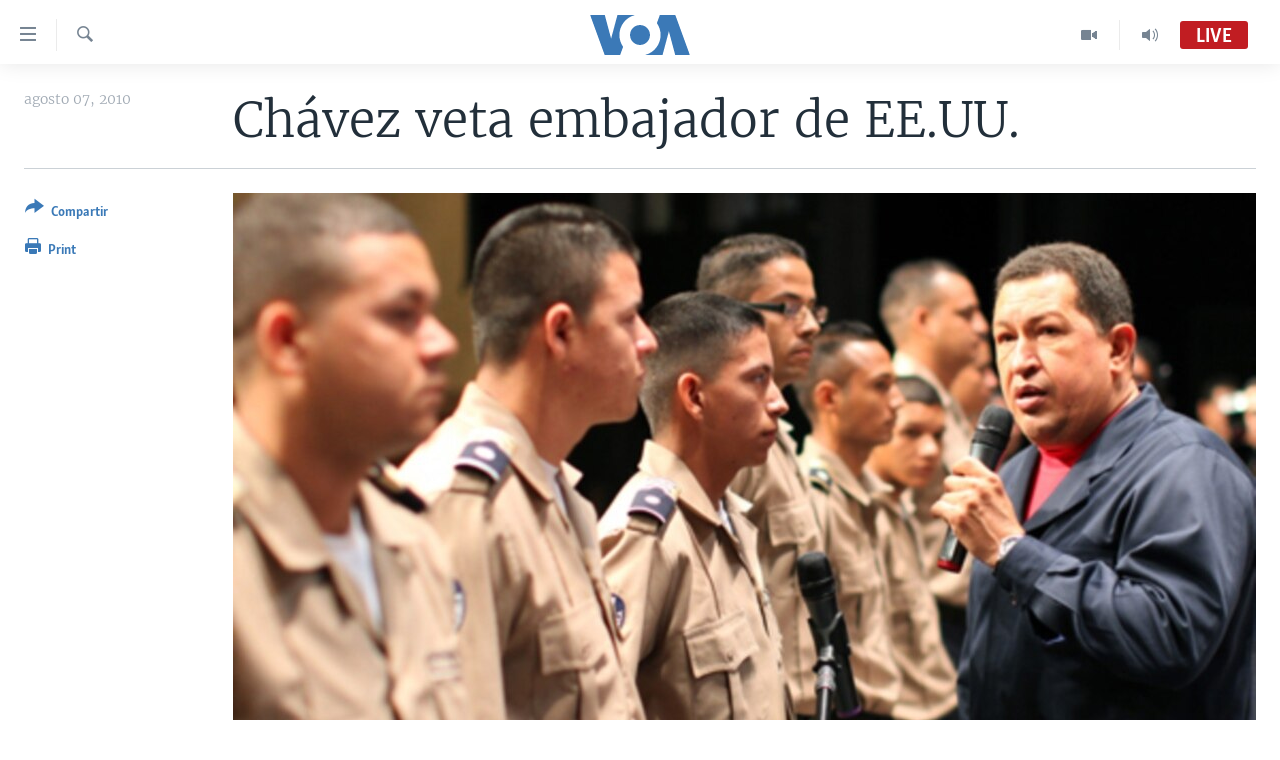

--- FILE ---
content_type: text/html; charset=utf-8
request_url: https://www.vozdeamerica.com/a/chavez-embajador-obama-palmer-100231004/88861.html
body_size: 10601
content:

<!DOCTYPE html>
<html lang="es" dir="ltr" class="no-js">
<head>
<link href="/Content/responsive/VOA/es/VOA-es.css?&amp;av=0.0.0.0&amp;cb=306" rel="stylesheet"/>
<script src="https://tags.vozdeamerica.com/voa-pangea/prod/utag.sync.js"></script> <script type='text/javascript' src='https://www.youtube.com/iframe_api' async></script>
<script type="text/javascript">
//a general 'js' detection, must be on top level in <head>, due to CSS performance
document.documentElement.className = "js";
var cacheBuster = "306";
var appBaseUrl = "/";
var imgEnhancerBreakpoints = [0, 144, 256, 408, 650, 1023, 1597];
var isLoggingEnabled = false;
var isPreviewPage = false;
var isLivePreviewPage = false;
if (!isPreviewPage) {
window.RFE = window.RFE || {};
window.RFE.cacheEnabledByParam = window.location.href.indexOf('nocache=1') === -1;
const url = new URL(window.location.href);
const params = new URLSearchParams(url.search);
// Remove the 'nocache' parameter
params.delete('nocache');
// Update the URL without the 'nocache' parameter
url.search = params.toString();
window.history.replaceState(null, '', url.toString());
} else {
window.addEventListener('load', function() {
const links = window.document.links;
for (let i = 0; i < links.length; i++) {
links[i].href = '#';
links[i].target = '_self';
}
})
}
var pwaEnabled = false;
var swCacheDisabled;
</script>
<meta charset="utf-8" />
<title>Ch&#225;vez veta embajador de EE.UU.</title>
<meta name="description" content="El presidente de Venezuela pide a Estados Unidos que busque otro embajador y no a Larry Palmer." />
<meta name="keywords" content="Otras noticias, América Latina, voanoticias.com" />
<meta name="viewport" content="width=device-width, initial-scale=1.0" />
<meta http-equiv="X-UA-Compatible" content="IE=edge" />
<meta name="robots" content="max-image-preview:large"><meta property="fb:pages" content="128071033870721" />
<meta name="facebook-domain-verification" content="c7x0gnr5mrbmsk7wti5orqx338fnqm" />
<meta name="msvalidate.01" content="3286EE554B6F672A6F2E608C02343C0E" />
<link href="https://www.vozdeamerica.com/a/chavez-embajador-obama-palmer-100231004/88861.html" rel="canonical" />
<meta name="apple-mobile-web-app-title" content="VOA" />
<meta name="apple-mobile-web-app-status-bar-style" content="black" />
<meta name="apple-itunes-app" content="app-id=632618796, app-argument=//88861.ltr" />
<meta content="Chávez veta embajador de EE.UU." property="og:title" />
<meta content="El presidente de Venezuela pide a Estados Unidos que busque otro embajador y no a Larry Palmer." property="og:description" />
<meta content="article" property="og:type" />
<meta content="https://www.vozdeamerica.com/a/chavez-embajador-obama-palmer-100231004/88861.html" property="og:url" />
<meta content="Voz de América" property="og:site_name" />
<meta content="https://www.facebook.com/LaVozdeAmerica" property="article:publisher" />
<meta content="https://gdb.voanews.com/dd7a0b3c-1b3a-4c5f-b290-26e8f375d98f_w1200_h630.jpg" property="og:image" />
<meta content="1200" property="og:image:width" />
<meta content="630" property="og:image:height" />
<meta content="388594471527400" property="fb:app_id" />
<meta content="summary_large_image" name="twitter:card" />
<meta content="@voanoticias" name="twitter:site" />
<meta content="https://gdb.voanews.com/dd7a0b3c-1b3a-4c5f-b290-26e8f375d98f_w1200_h630.jpg" name="twitter:image" />
<meta content="Chávez veta embajador de EE.UU." name="twitter:title" />
<meta content="El presidente de Venezuela pide a Estados Unidos que busque otro embajador y no a Larry Palmer." name="twitter:description" />
<link rel="amphtml" href="https://www.vozdeamerica.com/amp/chavez-embajador-obama-palmer-100231004/88861.html" />
<script type="application/ld+json">{"articleSection":"","isAccessibleForFree":true,"headline":"Chávez veta embajador de EE.UU.","inLanguage":"es","keywords":"Otras noticias, América Latina, voanoticias.com","author":{"@type":"Person","name":"VOA"},"datePublished":"2010-08-08 00:00:00Z","dateModified":"2010-08-08 00:00:00Z","publisher":{"logo":{"width":512,"height":220,"@type":"ImageObject","url":"https://www.vozdeamerica.com/Content/responsive/VOA/es/img/logo.png"},"@type":"NewsMediaOrganization","url":"https://www.vozdeamerica.com","sameAs":["https://www.facebook.com/VozDeAmerica","https://twitter.com/VozdeAmerica","https://www.youtube.com/user/vozdeamerica","https://www.instagram.com/vozdeamerica"],"name":"Voz de América","alternateName":""},"@context":"https://schema.org","@type":"NewsArticle","mainEntityOfPage":"https://www.vozdeamerica.com/a/chavez-embajador-obama-palmer-100231004/88861.html","url":"https://www.vozdeamerica.com/a/chavez-embajador-obama-palmer-100231004/88861.html","description":"El presidente de Venezuela pide a Estados Unidos que busque otro embajador y no a Larry Palmer.","image":{"width":1080,"height":608,"@type":"ImageObject","url":"https://gdb.voanews.com/dd7a0b3c-1b3a-4c5f-b290-26e8f375d98f_w1080_h608.jpg"},"name":"Chávez veta embajador de EE.UU."}</script>
<script src="/Scripts/responsive/infographics.b?v=dVbZ-Cza7s4UoO3BqYSZdbxQZVF4BOLP5EfYDs4kqEo1&amp;av=0.0.0.0&amp;cb=306"></script>
<script src="/Scripts/responsive/loader.b?v=Q26XNwrL6vJYKjqFQRDnx01Lk2pi1mRsuLEaVKMsvpA1&amp;av=0.0.0.0&amp;cb=306"></script>
<link rel="icon" type="image/svg+xml" href="/Content/responsive/VOA/img/webApp/favicon.svg" />
<link rel="alternate icon" href="/Content/responsive/VOA/img/webApp/favicon.ico" />
<link rel="apple-touch-icon" sizes="152x152" href="/Content/responsive/VOA/img/webApp/ico-152x152.png" />
<link rel="apple-touch-icon" sizes="144x144" href="/Content/responsive/VOA/img/webApp/ico-144x144.png" />
<link rel="apple-touch-icon" sizes="114x114" href="/Content/responsive/VOA/img/webApp/ico-114x114.png" />
<link rel="apple-touch-icon" sizes="72x72" href="/Content/responsive/VOA/img/webApp/ico-72x72.png" />
<link rel="apple-touch-icon-precomposed" href="/Content/responsive/VOA/img/webApp/ico-57x57.png" />
<link rel="icon" sizes="192x192" href="/Content/responsive/VOA/img/webApp/ico-192x192.png" />
<link rel="icon" sizes="128x128" href="/Content/responsive/VOA/img/webApp/ico-128x128.png" />
<meta name="msapplication-TileColor" content="#ffffff" />
<meta name="msapplication-TileImage" content="/Content/responsive/VOA/img/webApp/ico-144x144.png" />
<link rel="alternate" type="application/rss+xml" title="VOA - Top Stories [RSS]" href="/api/" />
<link rel="sitemap" type="application/rss+xml" href="/sitemap.xml" />
</head>
<body class=" nav-no-loaded cc_theme pg-article print-lay-article js-category-to-nav nojs-images ">
<script type="text/javascript" >
var analyticsData = {url:"https://www.vozdeamerica.com/a/chavez-embajador-obama-palmer-100231004/88861.html",property_id:"483",article_uid:"88861",page_title:"Chávez veta embajador de EE.UU.",page_type:"article",content_type:"article",subcontent_type:"article",last_modified:"2010-08-08 00:00:00Z",pub_datetime:"2010-08-08 00:00:00Z",pub_year:"2010",pub_month:"08",pub_day:"08",pub_hour:"00",pub_weekday:"Sunday",section:"article",english_section:"noticias",byline:"",categories:"noticias,s_america-latina",tags:"voanoticias.com",domain:"www.vozdeamerica.com",language:"Spanish",language_service:"VOA Spanish",platform:"web",copied:"no",copied_article:"",copied_title:"",runs_js:"Yes",cms_release:"8.44.0.0.306",enviro_type:"prod",slug:"chavez-embajador-obama-palmer-100231004",entity:"VOA",short_language_service:"SPA",platform_short:"W",page_name:"Chávez veta embajador de EE.UU."};
</script>
<noscript><iframe src="https://www.googletagmanager.com/ns.html?id=GTM-N8MP7P" height="0" width="0" style="display:none;visibility:hidden"></iframe></noscript><script type="text/javascript" data-cookiecategory="analytics">
var gtmEventObject = Object.assign({}, analyticsData, {event: 'page_meta_ready'});window.dataLayer = window.dataLayer || [];window.dataLayer.push(gtmEventObject);
if (top.location === self.location) { //if not inside of an IFrame
var renderGtm = "true";
if (renderGtm === "true") {
(function(w,d,s,l,i){w[l]=w[l]||[];w[l].push({'gtm.start':new Date().getTime(),event:'gtm.js'});var f=d.getElementsByTagName(s)[0],j=d.createElement(s),dl=l!='dataLayer'?'&l='+l:'';j.async=true;j.src='//www.googletagmanager.com/gtm.js?id='+i+dl;f.parentNode.insertBefore(j,f);})(window,document,'script','dataLayer','GTM-N8MP7P');
}
}
</script>
<!--Analytics tag js version start-->
<script type="text/javascript" data-cookiecategory="analytics">
var utag_data = Object.assign({}, analyticsData, {});
if(typeof(TealiumTagFrom)==='function' && typeof(TealiumTagSearchKeyword)==='function') {
var utag_from=TealiumTagFrom();var utag_searchKeyword=TealiumTagSearchKeyword();
if(utag_searchKeyword!=null && utag_searchKeyword!=='' && utag_data["search_keyword"]==null) utag_data["search_keyword"]=utag_searchKeyword;if(utag_from!=null && utag_from!=='') utag_data["from"]=TealiumTagFrom();}
if(window.top!== window.self&&utag_data.page_type==="snippet"){utag_data.page_type = 'iframe';}
try{if(window.top!==window.self&&window.self.location.hostname===window.top.location.hostname){utag_data.platform = 'self-embed';utag_data.platform_short = 'se';}}catch(e){if(window.top!==window.self&&window.self.location.search.includes("platformType=self-embed")){utag_data.platform = 'cross-promo';utag_data.platform_short = 'cp';}}
(function(a,b,c,d){ a="https://tags.vozdeamerica.com/voa-pangea/prod/utag.js"; b=document;c="script";d=b.createElement(c);d.src=a;d.type="text/java"+c;d.async=true; a=b.getElementsByTagName(c)[0];a.parentNode.insertBefore(d,a); })();
</script>
<!--Analytics tag js version end-->
<!-- Analytics tag management NoScript -->
<noscript>
<img style="position: absolute; border: none;" src="https://ssc.vozdeamerica.com/b/ss/bbgprod,bbgentityvoa/1/G.4--NS/397068690?pageName=voa%3aspa%3aw%3aarticle%3ach%c3%a1vez%20veta%20embajador%20de%20ee.uu.&amp;c6=ch%c3%a1vez%20veta%20embajador%20de%20ee.uu.&amp;v36=8.44.0.0.306&amp;v6=D=c6&amp;g=https%3a%2f%2fwww.vozdeamerica.com%2fa%2fchavez-embajador-obama-palmer-100231004%2f88861.html&amp;c1=D=g&amp;v1=D=g&amp;events=event1,event52&amp;c16=voa%20spanish&amp;v16=D=c16&amp;c5=noticias&amp;v5=D=c5&amp;ch=article&amp;c15=spanish&amp;v15=D=c15&amp;c4=article&amp;v4=D=c4&amp;c14=88861&amp;v14=D=c14&amp;v20=no&amp;c17=web&amp;v17=D=c17&amp;mcorgid=518abc7455e462b97f000101%40adobeorg&amp;server=www.vozdeamerica.com&amp;pageType=D=c4&amp;ns=bbg&amp;v29=D=server&amp;v25=voa&amp;v30=483&amp;v105=D=User-Agent " alt="analytics" width="1" height="1" /></noscript>
<!-- End of Analytics tag management NoScript -->
<!--*** Accessibility links - For ScreenReaders only ***-->
<section>
<div class="sr-only">
<h2>Enlaces para accesibilidad</h2>
<ul>
<li><a href="#content" data-disable-smooth-scroll="1">Salte al contenido principal</a></li>
<li><a href="#navigation" data-disable-smooth-scroll="1">Salte al navegador principal</a></li>
<li><a href="#txtHeaderSearch" data-disable-smooth-scroll="1">Salte a b&#250;squeda</a></li>
</ul>
</div>
</section>
<div dir="ltr">
<div id="page">
<aside>
<div class="c-lightbox overlay-modal">
<div class="c-lightbox__intro">
<h2 class="c-lightbox__intro-title"></h2>
<button class="btn btn--rounded c-lightbox__btn c-lightbox__intro-next" title="Siguiente">
<span class="ico ico--rounded ico-chevron-forward"></span>
<span class="sr-only">Siguiente</span>
</button>
</div>
<div class="c-lightbox__nav">
<button class="btn btn--rounded c-lightbox__btn c-lightbox__btn--close" title="Cerrar">
<span class="ico ico--rounded ico-close"></span>
<span class="sr-only">Cerrar</span>
</button>
<button class="btn btn--rounded c-lightbox__btn c-lightbox__btn--prev" title="Anterior">
<span class="ico ico--rounded ico-chevron-backward"></span>
<span class="sr-only">Anterior</span>
</button>
<button class="btn btn--rounded c-lightbox__btn c-lightbox__btn--next" title="Siguiente">
<span class="ico ico--rounded ico-chevron-forward"></span>
<span class="sr-only">Siguiente</span>
</button>
</div>
<div class="c-lightbox__content-wrap">
<figure class="c-lightbox__content">
<span class="c-spinner c-spinner--lightbox">
<img src="/Content/responsive/img/player-spinner.png"
alt="please wait"
title="please wait" />
</span>
<div class="c-lightbox__img">
<div class="thumb">
<img src="" alt="" />
</div>
</div>
<figcaption>
<div class="c-lightbox__info c-lightbox__info--foot">
<span class="c-lightbox__counter"></span>
<span class="caption c-lightbox__caption"></span>
</div>
</figcaption>
</figure>
</div>
<div class="hidden">
<div class="content-advisory__box content-advisory__box--lightbox">
<span class="content-advisory__box-text">This image contains sensitive content which some people may find offensive or disturbing.</span>
<button class="btn btn--transparent content-advisory__box-btn m-t-md" value="text" type="button">
<span class="btn__text">
Click to reveal
</span>
</button>
</div>
</div>
</div>
<div class="print-dialogue">
<div class="container">
<h3 class="print-dialogue__title section-head">Print Options:</h3>
<div class="print-dialogue__opts">
<ul class="print-dialogue__opt-group">
<li class="form__group form__group--checkbox">
<input class="form__check " id="checkboxImages" name="checkboxImages" type="checkbox" checked="checked" />
<label for="checkboxImages" class="form__label m-t-md">Images</label>
</li>
<li class="form__group form__group--checkbox">
<input class="form__check " id="checkboxMultimedia" name="checkboxMultimedia" type="checkbox" checked="checked" />
<label for="checkboxMultimedia" class="form__label m-t-md">Multimedia</label>
</li>
</ul>
<ul class="print-dialogue__opt-group">
<li class="form__group form__group--checkbox">
<input class="form__check " id="checkboxEmbedded" name="checkboxEmbedded" type="checkbox" checked="checked" />
<label for="checkboxEmbedded" class="form__label m-t-md">Insertar contenido</label>
</li>
<li class="hidden">
<input class="form__check " id="checkboxComments" name="checkboxComments" type="checkbox" />
<label for="checkboxComments" class="form__label m-t-md">Comments</label>
</li>
</ul>
</div>
<div class="print-dialogue__buttons">
<button class="btn btn--secondary close-button" type="button" title="Cancelar">
<span class="btn__text ">Cancelar</span>
</button>
<button class="btn btn-cust-print m-l-sm" type="button" title="Print">
<span class="btn__text ">Print</span>
</button>
</div>
</div>
</div>
<div class="ctc-message pos-fix">
<div class="ctc-message__inner">Link has been copied to clipboard</div>
</div>
</aside>
<div class="hdr-20 hdr-20--big">
<div class="hdr-20__inner">
<div class="hdr-20__max pos-rel">
<div class="hdr-20__side hdr-20__side--primary d-flex">
<label data-for="main-menu-ctrl" data-switcher-trigger="true" data-switch-target="main-menu-ctrl" class="burger hdr-trigger pos-rel trans-trigger" data-trans-evt="click" data-trans-id="menu">
<span class="ico ico-close hdr-trigger__ico hdr-trigger__ico--close burger__ico burger__ico--close"></span>
<span class="ico ico-menu hdr-trigger__ico hdr-trigger__ico--open burger__ico burger__ico--open"></span>
</label>
<div class="menu-pnl pos-fix trans-target" data-switch-target="main-menu-ctrl" data-trans-id="menu">
<div class="menu-pnl__inner">
<nav class="main-nav menu-pnl__item menu-pnl__item--first">
<ul class="main-nav__list accordeon" data-analytics-tales="false" data-promo-name="link" data-location-name="nav,secnav">
<li class="main-nav__item accordeon__item" data-switch-target="menu-item-2456">
<label class="main-nav__item-name main-nav__item-name--label accordeon__control-label" data-switcher-trigger="true" data-for="menu-item-2456">
Am&#233;rica del Norte
<span class="ico ico-chevron-down main-nav__chev"></span>
</label>
<div class="main-nav__sub-list">
<a class="main-nav__item-name main-nav__item-name--link main-nav__item-name--sub" href="/estados-unidos" title="EEUU" data-item-name="s_estados_unidos" >EEUU</a>
<a class="main-nav__item-name main-nav__item-name--link main-nav__item-name--sub" href="/z/7581" title="M&#233;xico" data-item-name="mexico-news" >M&#233;xico</a>
<a class="main-nav__item-name main-nav__item-name--link main-nav__item-name--sub" href="/noticias-sobre-haiti" title="Hait&#237;" data-item-name="haiti" >Hait&#237;</a>
</div>
</li>
<li class="main-nav__item accordeon__item" data-switch-target="menu-item-2459">
<label class="main-nav__item-name main-nav__item-name--label accordeon__control-label" data-switcher-trigger="true" data-for="menu-item-2459">
Elecciones EEUU 2024
<span class="ico ico-chevron-down main-nav__chev"></span>
</label>
<div class="main-nav__sub-list">
<a class="main-nav__item-name main-nav__item-name--link main-nav__item-name--sub" href="/elecciones-eeuu-2024" title="Elecciones EEUU" data-item-name="us-elections-2024" >Elecciones EEUU</a>
<a class="main-nav__item-name main-nav__item-name--link main-nav__item-name--sub" href="/elecciones-en-eeuu--voto-dividido" title="Voto dividido" data-item-name="divide vote eeuu" >Voto dividido</a>
</div>
</li>
<li class="main-nav__item accordeon__item" data-switch-target="menu-item-2697">
<label class="main-nav__item-name main-nav__item-name--label accordeon__control-label" data-switcher-trigger="true" data-for="menu-item-2697">
VOA Verifica
<span class="ico ico-chevron-down main-nav__chev"></span>
</label>
<div class="main-nav__sub-list">
<a class="main-nav__item-name main-nav__item-name--link main-nav__item-name--sub" href="/z/7694" title="VOA Verifica Ucrania/Rusia" data-item-name="voa-factcheck-ucrania-rusia" >VOA Verifica Ucrania/Rusia</a>
<a class="main-nav__item-name main-nav__item-name--link main-nav__item-name--sub" href="/z/7695" title="VOA Verifica Inmigraci&#243;n" data-item-name="voa-factcheck-immigration" >VOA Verifica Inmigraci&#243;n</a>
<a class="main-nav__item-name main-nav__item-name--link main-nav__item-name--sub" href="/z/8114" title="VOA Verifica Am&#233;rica Latina" data-item-name="fact-check-latin-america" >VOA Verifica Am&#233;rica Latina</a>
</div>
</li>
<li class="main-nav__item accordeon__item" data-switch-target="menu-item-2457">
<label class="main-nav__item-name main-nav__item-name--label accordeon__control-label" data-switcher-trigger="true" data-for="menu-item-2457">
Am&#233;rica Latina
<span class="ico ico-chevron-down main-nav__chev"></span>
</label>
<div class="main-nav__sub-list">
<a class="main-nav__item-name main-nav__item-name--link main-nav__item-name--sub" href="/z/7687" title="Argentina" data-item-name="argentina" >Argentina</a>
<a class="main-nav__item-name main-nav__item-name--link main-nav__item-name--sub" href="/z/7580" title="Bolivia" data-item-name="bolivian-news" >Bolivia</a>
<a class="main-nav__item-name main-nav__item-name--link main-nav__item-name--sub" href="/z/7573" title="Colombia" data-item-name="colombian-news" >Colombia</a>
<a class="main-nav__item-name main-nav__item-name--link main-nav__item-name--sub" href="/z/7574" title="Chile" data-item-name="chile-news" >Chile</a>
<a class="main-nav__item-name main-nav__item-name--link main-nav__item-name--sub" href="/z/7575" title="Per&#250;" data-item-name="peru-news" >Per&#250;</a>
<a class="main-nav__item-name main-nav__item-name--link main-nav__item-name--sub" href="/noticias-de-ecuador" title="Ecuador" data-item-name="ecuador" >Ecuador</a>
<a class="main-nav__item-name main-nav__item-name--link main-nav__item-name--sub" href="/noticias-de-venezuela" title="Venezuela" data-item-name="venezuela-news" >Venezuela</a>
<a class="main-nav__item-name main-nav__item-name--link main-nav__item-name--sub" href="/z/7486" title="Brasil" data-item-name="brasil" >Brasil</a>
</div>
</li>
<li class="main-nav__item">
<a class="main-nav__item-name main-nav__item-name--link" href="/china-en-america-latina" title="China en Am&#233;rica Latina" data-item-name="China in Latin America" >China en Am&#233;rica Latina</a>
</li>
<li class="main-nav__item accordeon__item" data-switch-target="menu-item-2458">
<label class="main-nav__item-name main-nav__item-name--label accordeon__control-label" data-switcher-trigger="true" data-for="menu-item-2458">
Centroam&#233;rica
<span class="ico ico-chevron-down main-nav__chev"></span>
</label>
<div class="main-nav__sub-list">
<a class="main-nav__item-name main-nav__item-name--link main-nav__item-name--sub" href="/z/7578" title="Costa Rica" data-item-name="costa-rica-news" >Costa Rica</a>
<a class="main-nav__item-name main-nav__item-name--link main-nav__item-name--sub" href="/z/7577" title="El Salvador" data-item-name="el-salvador-news" >El Salvador</a>
<a class="main-nav__item-name main-nav__item-name--link main-nav__item-name--sub" href="/noticias-de-guatemala" title="Guatemala" data-item-name="guatemala-news" >Guatemala</a>
<a class="main-nav__item-name main-nav__item-name--link main-nav__item-name--sub" href="/z/7576" title="Honduras" data-item-name="honduras-news" >Honduras</a>
<a class="main-nav__item-name main-nav__item-name--link main-nav__item-name--sub" href="/nicaragua" title="Nicaragua" data-item-name="s_nicaragua-" >Nicaragua</a>
</div>
</li>
<li class="main-nav__item accordeon__item" data-switch-target="menu-item-765">
<label class="main-nav__item-name main-nav__item-name--label accordeon__control-label" data-switcher-trigger="true" data-for="menu-item-765">
Otras secciones
<span class="ico ico-chevron-down main-nav__chev"></span>
</label>
<div class="main-nav__sub-list">
<a class="main-nav__item-name main-nav__item-name--link main-nav__item-name--sub" href="/noticias-de-inmigracion" title="Inmigraci&#243;n" data-item-name="immigration-news" >Inmigraci&#243;n</a>
<a class="main-nav__item-name main-nav__item-name--link main-nav__item-name--sub" href="https://www.vozdeamerica.com/libertad-de-prensa-" title="Libertad de Prensa" >Libertad de Prensa</a>
<a class="main-nav__item-name main-nav__item-name--link main-nav__item-name--sub" href="/mundo" title="Mundo" data-item-name="s_noticias-internacional" >Mundo</a>
<a class="main-nav__item-name main-nav__item-name--link main-nav__item-name--sub" href="/economia" title="Econom&#237;a" data-item-name="economia-finanzas" >Econom&#237;a</a>
<a class="main-nav__item-name main-nav__item-name--link main-nav__item-name--sub" href="/entretenimiento" title="Entretenimiento y Cultura" data-item-name="arte-entretenimiento" >Entretenimiento y Cultura</a>
<a class="main-nav__item-name main-nav__item-name--link main-nav__item-name--sub" href="/tecnologia" title="Tecnolog&#237;a" data-item-name="s_tecnologia-ciencia" >Tecnolog&#237;a</a>
<a class="main-nav__item-name main-nav__item-name--link main-nav__item-name--sub" href="/deportes" title="Deportes" data-item-name="noticias-deportes" >Deportes</a>
<a class="main-nav__item-name main-nav__item-name--link main-nav__item-name--sub" href="/ciencia-y-salud" title="Ciencia y Salud" data-item-name="s_noticias-salud-ciencia" >Ciencia y Salud</a>
</div>
</li>
<li class="main-nav__item">
<a class="main-nav__item-name main-nav__item-name--link" href="/reportajes-especiales-de-la-voz-de-america" title="Especiales de la VOA" data-item-name="voa-specials-stories" >Especiales de la VOA</a>
</li>
<li class="main-nav__item">
<a class="main-nav__item-name main-nav__item-name--link" href="/Libertad-de-prensa" title="Libertad de prensa" data-item-name="freedom-press" >Libertad de prensa</a>
</li>
<li class="main-nav__item">
<a class="main-nav__item-name main-nav__item-name--link" href="/conflicto-ucrania-noticias" title="Ucrania" data-item-name="ukraine-news" >Ucrania</a>
</li>
<li class="main-nav__item accordeon__item" data-switch-target="menu-item-789">
<label class="main-nav__item-name main-nav__item-name--label accordeon__control-label" data-switcher-trigger="true" data-for="menu-item-789">
Multimedia
<span class="ico ico-chevron-down main-nav__chev"></span>
</label>
<div class="main-nav__sub-list">
<a class="main-nav__item-name main-nav__item-name--link main-nav__item-name--sub" href="/videos-vozdeamerica" title="Videos" data-item-name="videos" >Videos</a>
<a class="main-nav__item-name main-nav__item-name--link main-nav__item-name--sub" href="/galeria-de-fotos-vozdeamerica" title="Fotograf&#237;a" data-item-name="s_voa-fotos" >Fotograf&#237;a</a>
<a class="main-nav__item-name main-nav__item-name--link main-nav__item-name--sub" href="/audios-vozdeamerica-" title="Audios" data-item-name="audios" >Audios</a>
</div>
</li>
<li class="main-nav__item accordeon__item" data-switch-target="menu-item-1528">
<label class="main-nav__item-name main-nav__item-name--label accordeon__control-label" data-switcher-trigger="true" data-for="menu-item-1528">
Programas TV
<span class="ico ico-chevron-down main-nav__chev"></span>
</label>
<div class="main-nav__sub-list">
<a class="main-nav__item-name main-nav__item-name--link main-nav__item-name--sub" href="/el-mundo-al-dia" title="El Mundo al d&#237;a" data-item-name="p_tv-mundo-al-dia" >El Mundo al d&#237;a</a>
<a class="main-nav__item-name main-nav__item-name--link main-nav__item-name--sub" href="/Foro-analisis-vozdeamerica" title="Foro Interamericano" data-item-name="p_tv-foro" >Foro Interamericano</a>
<a class="main-nav__item-name main-nav__item-name--link main-nav__item-name--sub" href="https://www.vozdeamerica.com/revista-vision-360" title="Visi&#243;n 360" >Visi&#243;n 360</a>
<a class="main-nav__item-name main-nav__item-name--link main-nav__item-name--sub" href="https://www.vozdeamerica.com/z/7162" title="Las Claves" >Las Claves</a>
<a class="main-nav__item-name main-nav__item-name--link main-nav__item-name--sub" href="/Panorama" title="Panorama" data-item-name="panorama" >Panorama</a>
</div>
</li>
<li class="main-nav__item accordeon__item" data-switch-target="menu-item-826">
<label class="main-nav__item-name main-nav__item-name--label accordeon__control-label" data-switcher-trigger="true" data-for="menu-item-826">
Radio
<span class="ico ico-chevron-down main-nav__chev"></span>
</label>
<div class="main-nav__sub-list">
<a class="main-nav__item-name main-nav__item-name--link main-nav__item-name--sub" href="/avance-informativo-radio" title="Avance informativo" data-item-name="p_radio-informativo-voasat" >Avance informativo</a>
<a class="main-nav__item-name main-nav__item-name--link main-nav__item-name--sub" href="/Audionoticias-radio" title="AudioNoticias" data-item-name="news-audio" >AudioNoticias</a>
<a class="main-nav__item-name main-nav__item-name--link main-nav__item-name--sub" href="/Buenos-dias-america-radio" title="Buenos D&#237;as Am&#233;rica" data-item-name="p_radio-buenos-dias-america" >Buenos D&#237;as Am&#233;rica</a>
<a class="main-nav__item-name main-nav__item-name--link main-nav__item-name--sub" href="/z/7005" title="Estados Unidos al D&#237;a" data-item-name="usa-today" >Estados Unidos al D&#237;a</a>
<a class="main-nav__item-name main-nav__item-name--link main-nav__item-name--sub" href="/z/4557" title="El mundo al d&#237;a [Radio]" data-item-name="p_radio-mundo-al-dia" >El mundo al d&#237;a [Radio]</a>
<a class="main-nav__item-name main-nav__item-name--link main-nav__item-name--sub" href="/Foro-analisis-radio" title="Foro [Radio]" data-item-name="p_foro-radio" >Foro [Radio]</a>
<a class="main-nav__item-name main-nav__item-name--link main-nav__item-name--sub" href="/deportivo-internacional-radio" title="Deportivo Internacional" data-item-name="p_radio-deporte-internacional" >Deportivo Internacional</a>
<a class="main-nav__item-name main-nav__item-name--link main-nav__item-name--sub" href="https://www.vozdeamerica.com/z/6603" title="Nota econ&#243;mica" >Nota econ&#243;mica</a>
<a class="main-nav__item-name main-nav__item-name--link main-nav__item-name--sub" href="/entretenimiento-radio" title="Entretenimiento" data-item-name="p_entretenimiento" >Entretenimiento</a>
</div>
</li>
<li class="main-nav__item">
<a class="main-nav__item-name main-nav__item-name--link" href="https://direct.vozdeamerica.com" title="Direct" target="_blank" rel="noopener">Direct</a>
</li>
<li class="main-nav__item">
<a class="main-nav__item-name main-nav__item-name--link" href="/serie-de-documentales-voz-de-america" title="Documentales de la VOA" data-item-name="Documental VOA" >Documentales de la VOA</a>
</li>
</ul>
</nav>
<div class="menu-pnl__item">
<a href="https://learningenglish.voanews.com/" class="menu-pnl__item-link" alt="Learning English">Learning English</a>
</div>
<div class="menu-pnl__item menu-pnl__item--social">
<h5 class="menu-pnl__sub-head">S&#237;ganos</h5>
<a href="https://www.facebook.com/VozDeAmerica" title="S&#237;ganos en Facebook" data-analytics-text="follow_on_facebook" class="btn btn--rounded btn--social-inverted menu-pnl__btn js-social-btn btn-facebook" target="_blank" rel="noopener">
<span class="ico ico-facebook-alt ico--rounded"></span>
</a>
<a href="https://twitter.com/VozdeAmerica" title="S&#237;ganos en Twitter" data-analytics-text="follow_on_twitter" class="btn btn--rounded btn--social-inverted menu-pnl__btn js-social-btn btn-twitter" target="_blank" rel="noopener">
<span class="ico ico-twitter ico--rounded"></span>
</a>
<a href="https://www.youtube.com/user/vozdeamerica" title="S&#237;ganos en Youtube" data-analytics-text="follow_on_youtube" class="btn btn--rounded btn--social-inverted menu-pnl__btn js-social-btn btn-youtube" target="_blank" rel="noopener">
<span class="ico ico-youtube ico--rounded"></span>
</a>
<a href="https://www.instagram.com/vozdeamerica" title="Follow us on Instagram" data-analytics-text="follow_on_instagram" class="btn btn--rounded btn--social-inverted menu-pnl__btn js-social-btn btn-instagram" target="_blank" rel="noopener">
<span class="ico ico-instagram ico--rounded"></span>
</a>
</div>
<div class="menu-pnl__item">
<a href="/navigation/allsites" class="menu-pnl__item-link">
<span class="ico ico-languages "></span>
Idiomas
</a>
</div>
</div>
</div>
<label data-for="top-search-ctrl" data-switcher-trigger="true" data-switch-target="top-search-ctrl" class="top-srch-trigger hdr-trigger">
<span class="ico ico-close hdr-trigger__ico hdr-trigger__ico--close top-srch-trigger__ico top-srch-trigger__ico--close"></span>
<span class="ico ico-search hdr-trigger__ico hdr-trigger__ico--open top-srch-trigger__ico top-srch-trigger__ico--open"></span>
</label>
<div class="srch-top srch-top--in-header" data-switch-target="top-search-ctrl">
<div class="container">
<form action="/s" class="srch-top__form srch-top__form--in-header" id="form-topSearchHeader" method="get" role="search"><label for="txtHeaderSearch" class="sr-only">B&#250;squeda</label>
<input type="text" id="txtHeaderSearch" name="k" placeholder="buscar en el texto... " accesskey="s" value="" class="srch-top__input analyticstag-event" onkeydown="if (event.keyCode === 13) { FireAnalyticsTagEventOnSearch('search', $dom.get('#txtHeaderSearch')[0].value) }" />
<button title="B&#250;squeda" type="submit" class="btn btn--top-srch analyticstag-event" onclick="FireAnalyticsTagEventOnSearch('search', $dom.get('#txtHeaderSearch')[0].value) ">
<span class="ico ico-search"></span>
</button></form>
</div>
</div>
<a href="/" class="main-logo-link">
<img src="/Content/responsive/VOA/es/img/logo-compact.svg" class="main-logo main-logo--comp" alt="site logo">
<img src="/Content/responsive/VOA/es/img/logo.svg" class="main-logo main-logo--big" alt="site logo">
</a>
</div>
<div class="hdr-20__side hdr-20__side--secondary d-flex">
<a href="/programs/radio" title="Audio" class="hdr-20__secondary-item" data-item-name="audio">
<span class="ico ico-audio hdr-20__secondary-icon"></span>
</a>
<a href="/programs/tv" title="Video" class="hdr-20__secondary-item" data-item-name="video">
<span class="ico ico-video hdr-20__secondary-icon"></span>
</a>
<a href="/s" title="B&#250;squeda" class="hdr-20__secondary-item hdr-20__secondary-item--search" data-item-name="search">
<span class="ico ico-search hdr-20__secondary-icon hdr-20__secondary-icon--search"></span>
</a>
<div class="hdr-20__secondary-item live-b-drop">
<div class="live-b-drop__off">
<a href="/live/audio/56" class="live-b-drop__link" title="Live" data-item-name="live">
<span class="badge badge--live-btn badge--live">
Live
</span>
</a>
</div>
<div class="live-b-drop__on hidden">
<label data-for="live-ctrl" data-switcher-trigger="true" data-switch-target="live-ctrl" class="live-b-drop__label pos-rel">
<span class="badge badge--live badge--live-btn">
Live
</span>
<span class="ico ico-close live-b-drop__label-ico live-b-drop__label-ico--close"></span>
</label>
<div class="live-b-drop__panel" id="targetLivePanelDiv" data-switch-target="live-ctrl"></div>
</div>
</div>
<div class="srch-bottom">
<form action="/s" class="srch-bottom__form d-flex" id="form-bottomSearch" method="get" role="search"><label for="txtSearch" class="sr-only">B&#250;squeda</label>
<input type="search" id="txtSearch" name="k" placeholder="buscar en el texto... " accesskey="s" value="" class="srch-bottom__input analyticstag-event" onkeydown="if (event.keyCode === 13) { FireAnalyticsTagEventOnSearch('search', $dom.get('#txtSearch')[0].value) }" />
<button title="B&#250;squeda" type="submit" class="btn btn--bottom-srch analyticstag-event" onclick="FireAnalyticsTagEventOnSearch('search', $dom.get('#txtSearch')[0].value) ">
<span class="ico ico-search"></span>
</button></form>
</div>
</div>
<img src="/Content/responsive/VOA/es/img/logo-print.gif" class="logo-print" alt="site logo">
<img src="/Content/responsive/VOA/es/img/logo-print_color.png" class="logo-print logo-print--color" alt="site logo">
</div>
</div>
</div>
<script>
if (document.body.className.indexOf('pg-home') > -1) {
var nav2In = document.querySelector('.hdr-20__inner');
var nav2Sec = document.querySelector('.hdr-20__side--secondary');
var secStyle = window.getComputedStyle(nav2Sec);
if (nav2In && window.pageYOffset < 150 && secStyle['position'] !== 'fixed') {
nav2In.classList.add('hdr-20__inner--big')
}
}
</script>
<div class="c-hlights c-hlights--breaking c-hlights--no-item" data-hlight-display="mobile,desktop">
<div class="c-hlights__wrap container p-0">
<div class="c-hlights__nav">
<a role="button" href="#" title="Anterior">
<span class="ico ico-chevron-backward m-0"></span>
<span class="sr-only">Anterior</span>
</a>
<a role="button" href="#" title="Siguiente">
<span class="ico ico-chevron-forward m-0"></span>
<span class="sr-only">Siguiente</span>
</a>
</div>
<span class="c-hlights__label">
<span class="">&#218;ltima hora</span>
<span class="switcher-trigger">
<label data-for="more-less-1" data-switcher-trigger="true" class="switcher-trigger__label switcher-trigger__label--more p-b-0" title="Mostrar m&#225;s">
<span class="ico ico-chevron-down"></span>
</label>
<label data-for="more-less-1" data-switcher-trigger="true" class="switcher-trigger__label switcher-trigger__label--less p-b-0" title="Mostrar menos">
<span class="ico ico-chevron-up"></span>
</label>
</span>
</span>
<ul class="c-hlights__items switcher-target" data-switch-target="more-less-1">
</ul>
</div>
</div> <div id="content">
<main class="container">
<div class="hdr-container">
<div class="row">
<div class="col-category col-xs-12 col-md-2 pull-left"></div><div class="col-title col-xs-12 col-md-10 pull-right"> <h1 class="title pg-title">
Ch&#225;vez veta embajador de EE.UU.
</h1>
</div><div class="col-publishing-details col-xs-12 col-sm-12 col-md-2 pull-left"> <div class="publishing-details ">
<div class="published">
<span class="date" >
<time pubdate="pubdate" datetime="2010-08-07T20:00:00-05:00">
agosto 07, 2010
</time>
</span>
</div>
</div>
</div><div class="col-lg-12 separator"> <div class="separator">
<hr class="title-line" />
</div>
</div><div class="col-multimedia col-xs-12 col-md-10 pull-right"> <div class="cover-media">
<figure class="media-image js-media-expand">
<div class="img-wrap">
<div class="thumb thumb16_9">
<img src="https://gdb.voanews.com/4b55b1d2-8322-4311-b83b-288c0d0fe72a_w250_r1_s.jpg" alt="Ch&#225;vez dice que es “imposible” que Palmer se desempe&#241;e como embajador de Estados Unidos en Caracas." />
</div>
</div>
<figcaption>
<span class="caption">Ch&#225;vez dice que es “imposible” que Palmer se desempe&#241;e como embajador de Estados Unidos en Caracas.</span>
</figcaption>
</figure>
</div>
</div><div class="col-xs-12 col-md-2 pull-left article-share pos-rel"> <div class="share--box">
<div class="sticky-share-container" style="display:none">
<div class="container">
<a href="https://www.vozdeamerica.com" id="logo-sticky-share">&nbsp;</a>
<div class="pg-title pg-title--sticky-share">
Ch&#225;vez veta embajador de EE.UU.
</div>
<div class="sticked-nav-actions">
<!--This part is for sticky navigation display-->
<p class="buttons link-content-sharing p-0 ">
<button class="btn btn--link btn-content-sharing p-t-0 " id="btnContentSharing" value="text" role="Button" type="" title="Alterne m&#225;s opciones a compartir">
<span class="ico ico-share ico--l"></span>
<span class="btn__text ">
Compartir
</span>
</button>
</p>
<aside class="content-sharing js-content-sharing js-content-sharing--apply-sticky content-sharing--sticky"
role="complementary"
data-share-url="https://www.vozdeamerica.com/a/chavez-embajador-obama-palmer-100231004/88861.html" data-share-title="Ch&#225;vez veta embajador de EE.UU." data-share-text="">
<div class="content-sharing__popover">
<h6 class="content-sharing__title">Compartir</h6>
<button href="#close" id="btnCloseSharing" class="btn btn--text-like content-sharing__close-btn">
<span class="ico ico-close ico--l"></span>
</button>
<ul class="content-sharing__list">
<li class="content-sharing__item">
<div class="ctc ">
<input type="text" class="ctc__input" readonly="readonly">
<a href="" js-href="https://www.vozdeamerica.com/a/chavez-embajador-obama-palmer-100231004/88861.html" class="content-sharing__link ctc__button">
<span class="ico ico-copy-link ico--rounded ico--s"></span>
<span class="content-sharing__link-text">Copy link</span>
</a>
</div>
</li>
<li class="content-sharing__item">
<a href="https://facebook.com/sharer.php?u=https%3a%2f%2fwww.vozdeamerica.com%2fa%2fchavez-embajador-obama-palmer-100231004%2f88861.html"
data-analytics-text="share_on_facebook"
title="Facebook" target="_blank"
class="content-sharing__link js-social-btn">
<span class="ico ico-facebook ico--rounded ico--s"></span>
<span class="content-sharing__link-text">Facebook</span>
</a>
</li>
<li class="content-sharing__item">
<a href="https://twitter.com/share?url=https%3a%2f%2fwww.vozdeamerica.com%2fa%2fchavez-embajador-obama-palmer-100231004%2f88861.html&amp;text=Ch%c3%a1vez+veta+embajador+de+EE.UU."
data-analytics-text="share_on_twitter"
title="Twitter" target="_blank"
class="content-sharing__link js-social-btn">
<span class="ico ico-twitter ico--rounded ico--s"></span>
<span class="content-sharing__link-text">Twitter</span>
</a>
</li>
<li class="content-sharing__item">
<a href="mailto:?body=https%3a%2f%2fwww.vozdeamerica.com%2fa%2fchavez-embajador-obama-palmer-100231004%2f88861.html&amp;subject=Ch&#225;vez veta embajador de EE.UU."
title="Email"
class="content-sharing__link ">
<span class="ico ico-email ico--rounded ico--s"></span>
<span class="content-sharing__link-text">Email</span>
</a>
</li>
</ul>
</div>
</aside>
</div>
</div>
</div>
<div class="links">
<p class="buttons link-content-sharing p-0 ">
<button class="btn btn--link btn-content-sharing p-t-0 " id="btnContentSharing" value="text" role="Button" type="" title="Alterne m&#225;s opciones a compartir">
<span class="ico ico-share ico--l"></span>
<span class="btn__text ">
Compartir
</span>
</button>
</p>
<aside class="content-sharing js-content-sharing " role="complementary"
data-share-url="https://www.vozdeamerica.com/a/chavez-embajador-obama-palmer-100231004/88861.html" data-share-title="Ch&#225;vez veta embajador de EE.UU." data-share-text="">
<div class="content-sharing__popover">
<h6 class="content-sharing__title">Compartir</h6>
<button href="#close" id="btnCloseSharing" class="btn btn--text-like content-sharing__close-btn">
<span class="ico ico-close ico--l"></span>
</button>
<ul class="content-sharing__list">
<li class="content-sharing__item">
<div class="ctc ">
<input type="text" class="ctc__input" readonly="readonly">
<a href="" js-href="https://www.vozdeamerica.com/a/chavez-embajador-obama-palmer-100231004/88861.html" class="content-sharing__link ctc__button">
<span class="ico ico-copy-link ico--rounded ico--l"></span>
<span class="content-sharing__link-text">Copy link</span>
</a>
</div>
</li>
<li class="content-sharing__item">
<a href="https://facebook.com/sharer.php?u=https%3a%2f%2fwww.vozdeamerica.com%2fa%2fchavez-embajador-obama-palmer-100231004%2f88861.html"
data-analytics-text="share_on_facebook"
title="Facebook" target="_blank"
class="content-sharing__link js-social-btn">
<span class="ico ico-facebook ico--rounded ico--l"></span>
<span class="content-sharing__link-text">Facebook</span>
</a>
</li>
<li class="content-sharing__item">
<a href="https://twitter.com/share?url=https%3a%2f%2fwww.vozdeamerica.com%2fa%2fchavez-embajador-obama-palmer-100231004%2f88861.html&amp;text=Ch%c3%a1vez+veta+embajador+de+EE.UU."
data-analytics-text="share_on_twitter"
title="Twitter" target="_blank"
class="content-sharing__link js-social-btn">
<span class="ico ico-twitter ico--rounded ico--l"></span>
<span class="content-sharing__link-text">Twitter</span>
</a>
</li>
<li class="content-sharing__item">
<a href="mailto:?body=https%3a%2f%2fwww.vozdeamerica.com%2fa%2fchavez-embajador-obama-palmer-100231004%2f88861.html&amp;subject=Ch&#225;vez veta embajador de EE.UU."
title="Email"
class="content-sharing__link ">
<span class="ico ico-email ico--rounded ico--l"></span>
<span class="content-sharing__link-text">Email</span>
</a>
</li>
</ul>
</div>
</aside>
<p class="link-print visible-md visible-lg buttons p-0">
<button class="btn btn--link btn-print p-t-0" onclick="if (typeof FireAnalyticsTagEvent === 'function') {FireAnalyticsTagEvent({ on_page_event: 'print_story' });}return false" title="(CTRL+P)">
<span class="ico ico-print"></span>
<span class="btn__text">Print</span>
</button>
</p>
</div>
</div>
</div>
</div>
</div>
<div class="body-container">
<div class="row">
<div class="col-xs-12 col-sm-12 col-md-10 col-lg-10 pull-right">
<div class="row">
<div class="col-xs-12 col-sm-12 col-md-8 col-lg-8 pull-left bottom-offset content-offset">
<div id="article-content" class="content-floated-wrap fb-quotable">
<div class="wsw">
<p>El presidente de Venezuela, Hugo Chávez, calificó de &quot;imposible&quot; que el designado como embajador de Estados Unidos, Larry Palmer, se desempeñe como diplomático en Caracas.</p>
<p>Chávez exhortó a su homólogo estadounidense, Barack Obama, a &quot;buscar otro candidato&quot; para ese cargo.</p>
<p>“¿Cómo tú crees Obama que yo voy a aceptar a ese caballero aquí? Lo mejor es que tú lo retires Obama&quot;, dijo el mandatario venezolano.</p>
<p>Sin embargo, y pese la objeciones planteadas por Venezuela, Estados Unidos dijo que Larry Palmer es el mejor candidato para ser su embajador en Venezuela.</p>
<p>El portavoz del Departamento de Estado, Philip Crowley, defendió al diplomático que fue rechazado por el gobierno de Caracas tras emitir críticas declaraciones.</p>
<p>&quot;El señor Palmer sigue siendo nuestro nominado para la embajada en Caracas&quot;, expresó Crowley.</p>
<p>El embajador estadounidense, Larry Palmer, se presentó ante el Senado para responder algunas preguntas, allí habló de la &quot;baja moral&quot; que presuntamente afrontan las fuerzas militares venezolanas y sus comentarios causaron malestar por parte del gobierno de Chávez.</p>
<p>Chávez aseguró que Larry Palmer rompió con todas las reglas de la diplomacia al emitir opinión en el Congreso de los Estados Unidos sobre la Fuerza Armada Nacional.</p>
<p>&quot;Él mismo se inhabilitó rompiendo todas las reglas de la diplomacia, metiéndose con todos nosotros. Incluso llegó a decir en el Congreso de los Estados Unidos que las Fuerzas Armadas están desmoralizadas, señalando a oficiales con nombres y apellidos para buscar los aplausos, de allí que no puede venir acá&quot;, indicó el mandatario venezolano.</p>
<p> </p>
</div>
</div>
</div>
<div class="col-xs-12 col-sm-12 col-md-4 col-lg-4 pull-left design-top-offset"> <div class="media-block-wrap">
<h2 class="section-head">Relacionados</h2>
<div class="row">
<ul>
<li class="col-xs-12 col-sm-6 col-md-12 col-lg-12 mb-grid">
<div class="media-block ">
<a href="/a/chavez-analiza-rechazar-a-palmer-100107199/88835.html" class="img-wrap img-wrap--t-spac img-wrap--size-4 img-wrap--float" title="Ch&#225;vez analiza rechazar a Palmer">
<div class="thumb thumb16_9">
<noscript class="nojs-img">
<img src="https://gdb.voanews.com/f7edfa33-9d2d-424a-adec-d89323454ff9_w100_r1.jpg" alt="Ch&#225;vez analiza rechazar a Palmer" />
</noscript>
<img data-src="https://gdb.voanews.com/f7edfa33-9d2d-424a-adec-d89323454ff9_w33_r1.jpg" src="" alt="Ch&#225;vez analiza rechazar a Palmer" class=""/>
</div>
</a>
<div class="media-block__content media-block__content--h">
<a href="/a/chavez-analiza-rechazar-a-palmer-100107199/88835.html">
<h4 class="media-block__title media-block__title--size-4" title="Ch&#225;vez analiza rechazar a Palmer">
Ch&#225;vez analiza rechazar a Palmer
</h4>
</a>
</div>
</div>
</li>
<li class="col-xs-12 col-sm-6 col-md-12 col-lg-12 mb-grid">
<div class="media-block ">
<a href="/a/venezuela-pide-explicacion-a-eeuu-100017794/88810.html" class="img-wrap img-wrap--t-spac img-wrap--size-4 img-wrap--float" title="Venezuela pide explicaci&#243;n a EE.UU.">
<div class="thumb thumb16_9">
<noscript class="nojs-img">
<img src="https://gdb.voanews.com/7ff5d302-e076-4972-b179-5a9549c8061c_w100_r1.jpg" alt="Venezuela pide explicaci&#243;n a EE.UU." />
</noscript>
<img data-src="https://gdb.voanews.com/7ff5d302-e076-4972-b179-5a9549c8061c_w33_r1.jpg" src="" alt="Venezuela pide explicaci&#243;n a EE.UU." class=""/>
</div>
</a>
<div class="media-block__content media-block__content--h">
<a href="/a/venezuela-pide-explicacion-a-eeuu-100017794/88810.html">
<h4 class="media-block__title media-block__title--size-4" title="Venezuela pide explicaci&#243;n a EE.UU.">
Venezuela pide explicaci&#243;n a EE.UU.
</h4>
</a>
</div>
</div>
</li>
</ul>
</div>
</div>
</div>
</div>
</div>
</div>
</div>
</main>
</div>
<footer role="contentinfo">
<div id="foot" class="foot">
<div class="container">
<div class="foot-nav collapsed" id="foot-nav">
<div class="menu">
<ul class="items">
<li class="socials block-socials">
<span class="handler" id="socials-handler">
S&#237;ganos
</span>
<div class="inner">
<ul class="subitems follow">
<li>
<a href="https://www.facebook.com/VozDeAmerica" title="S&#237;ganos en Facebook" data-analytics-text="follow_on_facebook" class="btn btn--rounded js-social-btn btn-facebook" target="_blank" rel="noopener">
<span class="ico ico-facebook-alt ico--rounded"></span>
</a>
</li>
<li>
<a href="https://twitter.com/VozdeAmerica" title="S&#237;ganos en Twitter" data-analytics-text="follow_on_twitter" class="btn btn--rounded js-social-btn btn-twitter" target="_blank" rel="noopener">
<span class="ico ico-twitter ico--rounded"></span>
</a>
</li>
<li>
<a href="https://www.youtube.com/user/vozdeamerica" title="S&#237;ganos en Youtube" data-analytics-text="follow_on_youtube" class="btn btn--rounded js-social-btn btn-youtube" target="_blank" rel="noopener">
<span class="ico ico-youtube ico--rounded"></span>
</a>
</li>
<li>
<a href="/rssfeeds" title="RSS" data-analytics-text="follow_on_rss" class="btn btn--rounded js-social-btn btn-rss" >
<span class="ico ico-rss ico--rounded"></span>
</a>
</li>
<li>
<a href="/podcasts" title="Podcast" data-analytics-text="follow_on_podcast" class="btn btn--rounded js-social-btn btn-podcast" >
<span class="ico ico-podcast ico--rounded"></span>
</a>
</li>
<li>
<a href="/subscribe.html" title="Suscr&#237;bete" data-analytics-text="follow_on_subscribe" class="btn btn--rounded js-social-btn btn-email" >
<span class="ico ico-email ico--rounded"></span>
</a>
</li>
<li>
<a href="https://www.instagram.com/vozdeamerica" title="Follow us on Instagram" data-analytics-text="follow_on_instagram" class="btn btn--rounded js-social-btn btn-instagram" target="_blank" rel="noopener">
<span class="ico ico-instagram ico--rounded"></span>
</a>
</li>
</ul>
</div>
</li>
<li class="block-primary collapsed collapsible item">
<span class="handler">
Contacto
<span title="close tab" class="ico ico-chevron-up"></span>
<span title="open tab" class="ico ico-chevron-down"></span>
<span title="add" class="ico ico-plus"></span>
<span title="remove" class="ico ico-minus"></span>
</span>
<div class="inner">
<ul class="subitems">
<li class="subitem">
<a class="handler" href="/p/6119.html" title="Para afiliarse a la Voz de Am&#233;rica" >Para afiliarse a la Voz de Am&#233;rica</a>
</li>
<li class="subitem">
<a class="handler" href="/p/3847.html" title="Contacto" >Contacto</a>
</li>
</ul>
</div>
</li>
<li class="block-primary collapsed collapsible item">
<span class="handler">
Sobre nosotros
<span title="close tab" class="ico ico-chevron-up"></span>
<span title="open tab" class="ico ico-chevron-down"></span>
<span title="add" class="ico ico-plus"></span>
<span title="remove" class="ico ico-minus"></span>
</span>
<div class="inner">
<ul class="subitems">
<li class="subitem">
<a class="handler" href="/p/3858.html" title="&#191;Qui&#233;nes somos?" >&#191;Qui&#233;nes somos?</a>
</li>
<li class="subitem">
<a class="handler" href="/p/3855.html" title="Pol&#237;tica de privacidad" >Pol&#237;tica de privacidad</a>
</li>
</ul>
</div>
</li>
<li class="block-secondary collapsed collapsible item">
<span class="handler">
Accesibilidad
<span title="close tab" class="ico ico-chevron-up"></span>
<span title="open tab" class="ico ico-chevron-down"></span>
<span title="add" class="ico ico-plus"></span>
<span title="remove" class="ico ico-minus"></span>
</span>
<div class="inner">
<ul class="subitems">
<li class="subitem">
<a class="handler" href="/p/7284.html" title="Acceso a la informaci&#243;n" >Acceso a la informaci&#243;n</a>
</li>
<li class="subitem">
<a class="handler" href="https://www.vozdeamerica.com/a/que-es-voa-verifica-/6843776.html" title="&#191;Qu&#233; es VOA Verifica?" >&#191;Qu&#233; es VOA Verifica?</a>
</li>
</ul>
</div>
</li>
<li class="block-secondary collapsed collapsible item">
<span class="handler">
Editoriales
<span title="close tab" class="ico ico-chevron-up"></span>
<span title="open tab" class="ico ico-chevron-down"></span>
<span title="add" class="ico ico-plus"></span>
<span title="remove" class="ico ico-minus"></span>
</span>
<div class="inner">
<ul class="subitems">
<li class="subitem">
<a class="handler" href="https://editorials.voa.gov/z/3305" title="Punto de Vista" target="_blank" rel="noopener">Punto de Vista</a>
</li>
</ul>
</div>
</li>
</ul>
</div>
</div>
<div class="foot__item foot__item--copyrights">
<p class="copyright"></p>
</div>
</div>
</div>
</footer> </div>
</div>
<script src="https://cdn.onesignal.com/sdks/web/v16/OneSignalSDK.page.js" defer></script>
<script>
if (!isPreviewPage) {
window.OneSignalDeferred = window.OneSignalDeferred || [];
OneSignalDeferred.push(function(OneSignal) {
OneSignal.init({
appId: "1be25820-df59-438b-b578-65ed0d8759b2",
});
});
}
</script> <script defer src="/Scripts/responsive/serviceWorkerInstall.js?cb=306"></script>
<script type="text/javascript">
// opera mini - disable ico font
if (navigator.userAgent.match(/Opera Mini/i)) {
document.getElementsByTagName("body")[0].className += " can-not-ff";
}
// mobile browsers test
if (typeof RFE !== 'undefined' && RFE.isMobile) {
if (RFE.isMobile.any()) {
document.getElementsByTagName("body")[0].className += " is-mobile";
}
else {
document.getElementsByTagName("body")[0].className += " is-not-mobile";
}
}
</script>
<script src="/conf.js?x=306" type="text/javascript"></script>
<div class="responsive-indicator">
<div class="visible-xs-block">XS</div>
<div class="visible-sm-block">SM</div>
<div class="visible-md-block">MD</div>
<div class="visible-lg-block">LG</div>
</div>
<script type="text/javascript">
var bar_data = {
"apiId": "88861",
"apiType": "1",
"isEmbedded": "0",
"culture": "es",
"cookieName": "cmsLoggedIn",
"cookieDomain": "www.vozdeamerica.com"
};
</script>
<div id="scriptLoaderTarget" style="display:none;contain:strict;"></div>
</body>
</html>